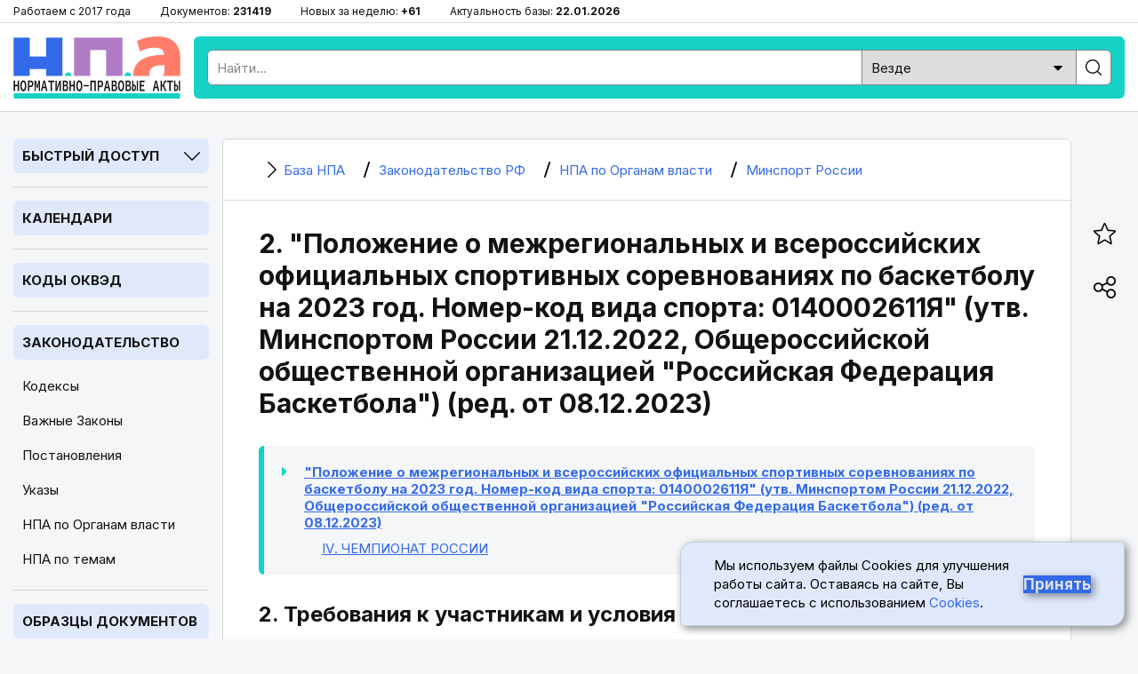

--- FILE ---
content_type: text/html; charset=utf-8
request_url: https://bazanpa.ru/minsport-rossii-polozhenie-ot21122022-h5894085/4/2/
body_size: 12461
content:
<!DOCTYPE html>
<html lang="ru">

<head>
<meta charset="UTF-8" />
<title>
        2. Требования к участникам и условия их допуска [&quot;Положение о межрегиональных и всероссийских официальных спортивных соревнованиях по баскетболу на 2023 год. Номер-код вида спорта: 0140002611Я&quot; (утв. Минспортом России 21.12.2022, Общероссийской общественной организацией &quot;Российская Федерация Баскетбола&quot;) (ред. от 08.12.2023)]
        - последняя редакция | База НПА
    </title>
<meta name="description" content="2. Требования к участникам и условия их допуска | 1. В спортивных соревнованиях участвуют сильнейшие клубные команды субъектов РФ и/или спортивные сборные" />

<meta name="viewport" content="width=device-width, height=device-height, initial-scale=1.0, user-scalable=1, minimum-scale=1.0, maximum-scale=5.0">
<link rel="stylesheet" href="/static/css/staticcss.css" />

<link rel="preconnect" href="https://fonts.gstatic.com" crossorigin>
<link rel="preload" as="style" href="https://fonts.googleapis.com/css2?family=Inter:wght@400;700&display=swap">

<link href="https://fonts.googleapis.com/css2?family=Inter:wght@400;700&display=swap" rel="stylesheet" media="print" onload="this.media='all'">



<link rel="shortcut icon" href="/static/images/favicon.ico" type="image/x-icon" />

<meta name="mobile-web-app-capable" content="yes">
<meta name="apple-touch-fullscreen" content="yes">

<link rel="canonical" href="https://bazanpa.ru/minsport-rossii-polozhenie-ot21122022-h5894085/4/2/" />


<meta property="og:locale" content="ru_RU" />
<meta property="og:type" content="website" />
<meta property="og:title" content="2. Требования к участникам и условия их допуска" />
<meta property="og:description" content="" />
<meta property="og:url" content="https://bazanpa.ru/minsport-rossii-polozhenie-ot21122022-h5894085/4/2/" />
<meta property="og:site_name" content="База нормативно-правовых и образцов документов" />
<meta property="og:image" content="/static/images/staticshare.png" />
<meta property="og:image:width" content="1200">
<meta property="og:image:height" content="630">
<meta property="vk:image" content="/static/images/staticshare.png" />




</head>

<body class="page template__struct-element-leaf">


<div class="preheader">
	<div class="wrapper">
		<ul>
			<li>Работаем с 2017 года</li>
			<li>Документов: <span>231419</span></li>
			<li>Новых за неделю: <span>+61</span></li>
			<li>Актуальность базы: <span>22.01.2026</span></li>
		</ul>
	</div>
</div>

<header>
	<div class="wrapper sb-slide">
		<div class="menu_mobile sb-toggle-left"><span></span></div>
		<div class="logo"><a href="/" title="На главную"></a></div>
		<div class="searchform">
			<!--noindex--><div class="search">
				<form action="/search/" type="get" method="get">
					<div class="search_input"><input type="text" name="search_query" id="id_search_query_mobile" placeholder="Найти..." maxlength="255" required="" autocomplete="off"></div>
					<div class="search_select">
                        <label>
                            <select name="search_root_category" id="id_search_root_category_mobile">
                                <option value="" selected="">Везде</option>
                                <option value="zakonodatelstvo">по Законодательству</option>
                                <option value="obrazcy">по Образцам документов</option>
                                <option value="sudpraktika">по Судпрактике</option>
                            </select>
                        </label>
                    </div>
					<div class="search_button"><label><input type="submit" value=""></label></div>
				</form>
			</div><!--/noindex-->
		</div>
		<div class="search_mobile"><span></span></div>
	</div>
</header>

<main>
	<div class="wrapper">
		<nav class="left sb-slidebar sb-left">
            <div class="block block__slug_law-navigator block__width_short block__region_sidebar1">
    <div class="block__title"><span>Быстрый доступ</span><i></i></div>
    <div class="block__content">
        <input type="text" name="statya_num" class="law-navigator__statya_num_field" placeholder="Укажите номер статьи..." maxlength="15">
        <table class="law-navigator__numpad"><tbody><tr><td class="numkey"><button type="button" name="numkey" value="1">1</button></td><td class="numkey"><button type="button" name="numkey" value="2">2</button></td><td class="numkey"><button type="button" name="numkey" value="3">3</button></td></tr><tr><td class="numkey"><button type="button" name="numkey" value="4">4</button></td><td class="numkey"><button type="button" name="numkey" value="5">5</button></td><td class="numkey"><button type="button" name="numkey" value="6">6</button></td></tr><tr><td class="numkey"><button type="button" name="numkey" value="7">7</button></td><td class="numkey"><button type="button" name="numkey" value="8">8</button></td><td class="numkey"><button type="button" name="numkey" value="9">9</button></td></tr><tr><td class="ctrlkey"><button type="button" name="ctrlkey" value="DEL">DEL</button></td><td class="numkey"><button type="button" name="numkey" value="0">0</button></td><td class="numkey"><button type="button" name="numkey" value=".">.</button></td></tr></tbody></table>
        <div class="law-navigator__error">!!! Норма с таким номером отсутствует или утратила силу</div>
        <div class="law-navigator__kodeksy"><button type="submit" name="kodeks" value="apk">АПК</button> <button type="submit" name="kodeks" value="gk">ГК</button> <button type="submit" name="kodeks" value="gpk">ГПК</button> <button type="submit" name="kodeks" value="jk">ЖК</button> <button type="submit" name="kodeks" value="kas">КАС</button> <button type="submit" name="kodeks" value="koap">КоАП</button> <button type="submit" name="kodeks" value="nk">НК</button> <button type="submit" name="kodeks" value="sk">СК</button> <button type="submit" name="kodeks" value="tk">ТК</button> <button type="submit" name="kodeks" value="uk">УК</button> <button type="submit" name="kodeks" value="upk">УПК</button> <button type="submit" name="zakon" value="zozpp">ЗоЗПП</button> <button type="submit" name="zakon" value="fz-ob-osago">ОСАГО</button> <button type="submit" name="zakon" value="pdd">ПДД</button> <button type="submit" name="zakon" value="fz-ob-oruzhii">об оружии</button> <button type="submit" name="zakon" value="fz-o-policii">о полиции</button> </div>
    </div>
</div>

            
    <div class="block open">
        <div class="block__title2">
            <a href="/kalendar/">Календари</a>
        </div>
    </div>
            
    <div class="block open">
        <div class="block__title2">
            <a href="/okved/">Коды ОКВЭД</a>
        </div>
    </div>

            
    <div class="block open">
        <div class="block__title2">
            <a href="/zakonodatelstvo/">Законодательство</a>
        </div>
        
            <ul class="block__content">
                
                    <li class="">
                        <a href="/zakonodatelstvo/kodeksy/" title="Кодексы Российской Федерации">Кодексы</a>
                    </li>
                
                    <li class="">
                        <a href="/zakonodatelstvo/zakony/" title="Подборка часто искомых законов Российской Федерации">Важные Законы</a>
                    </li>
                
                    <li class="">
                        <a href="/zakonodatelstvo/npa-pravitelstva/" title="Важные Постановления Правительства Российской Федерации">Постановления</a>
                    </li>
                
                    <li class="">
                        <a href="/zakonodatelstvo/npa-prezidenta/" title="Важные Указы Президента Российской Федерации">Указы</a>
                    </li>
                
                    <li class="active">
                        <a href="/zakonodatelstvo/organy-vlasti/" title="Органы власти Российской Федерации | Правовые акты">НПА по Органам власти</a>
                    </li>
                
                    <li class="">
                        <a href="/zakonodatelstvo/rubricator/" title="Правовой рубрикатор">НПА по темам</a>
                    </li>
                
            </ul>
        
    </div>
            
    <div class="block open">
        <div class="block__title2">
            <a href="/obrazec/">Образцы документов</a>
        </div>
        
            <ul class="block__content">
                
                    <li class="">
                        <a href="/obrazec/akt/" title="Акты">Акты</a>
                    </li>
                
                    <li class="">
                        <a href="/obrazec/prikaz/" title="Приказы">Приказы</a>
                    </li>
                
                    <li class="">
                        <a href="/obrazec/zayavleniye/" title="Заявления">Заявления</a>
                    </li>
                
                    <li class="">
                        <a href="/obrazec/vypiska/" title="Выписки">Выписки</a>
                    </li>
                
                    <li class="">
                        <a href="/obrazec/grafik/" title="Графики">Графики</a>
                    </li>
                
                    <li class="">
                        <a href="/obrazec/zhaloba/" title="Жалобы">Жалобы</a>
                    </li>
                
                    <li class="">
                        <a href="/obrazec/zapiska/" title="Записки">Записки</a>
                    </li>
                
                    <li class="">
                        <a href="/obrazec/listy/" title="Листы">Листы</a>
                    </li>
                
                    <li class="">
                        <a href="/obrazec/pisma/" title="Письма">Письма</a>
                    </li>
                
                    <li class="">
                        <a href="/obrazec/protokoly/" title="Протоколы">Протоколы</a>
                    </li>
                
                    <li class="">
                        <a href="/obrazec/raspiski/" title="Расписки">Расписки</a>
                    </li>
                
                    <li class="">
                        <a href="/obrazec/resheniya/" title="Решения">Решения</a>
                    </li>
                
                    <li class="">
                        <a href="/obrazec/soglasiya/" title="Согласия">Согласия</a>
                    </li>
                
                    <li class="">
                        <a href="/obrazec/soglasheniya/" title="Соглашения">Соглашения</a>
                    </li>
                
                    <li class="">
                        <a href="/obrazec/trebovaniya/" title="Требования">Требования</a>
                    </li>
                
                    <li class="">
                        <a href="/obrazec/uvedomleniya/" title="Уведомления">Уведомления</a>
                    </li>
                
                    <li class="">
                        <a href="/obrazec/harakteristiki/" title="Характеристики">Характеристики</a>
                    </li>
                
                    <li class="">
                        <a href="/obrazec/zayavki/" title="Заявки">Заявки</a>
                    </li>
                
                    <li class="">
                        <a href="/obrazec/doverennosti/" title="Доверенности">Доверенности</a>
                    </li>
                
                    <li class="">
                        <a href="/obrazec/otzyvy/" title="Отзывы">Отзывы</a>
                    </li>
                
                    <li class="">
                        <a href="/obrazec/pretenzii/" title="Претензии">Претензии</a>
                    </li>
                
                    <li class="">
                        <a href="/obrazec/hodatajstva/" title="Ходатайства">Ходатайства</a>
                    </li>
                
                    <li class="">
                        <a href="/obrazec/zaprosy/" title="Запросы">Запросы</a>
                    </li>
                
                    <li class="">
                        <a href="/obrazec/otvety/" title="Ответы">Ответы</a>
                    </li>
                
                    <li class="">
                        <a href="/obrazec/iskovye-zayavleniya/" title="Исковые заявления">Исковые заявления</a>
                    </li>
                
            </ul>
        
    </div>

            
    <div class="block open">
        <div class="block__title2">
            <a href="/sudpraktika/">Судпрактика</a>
        </div>
    </div>

            
    <div class="block">
        <div class="block__title"><span>ТОП Кодексов</span><i></i></div>
        <ul class="block__content">
            
                <li>
                    <a href="/apk/" title="&quot;Арбитражный процессуальный кодекс РФ&quot; от 24.07.2002 N 95-ФЗ (ред. от 01.04.2025)">АПК РФ</a>
                </li>
            
                <li>
                    <a href="/gk/" title="Гражданский Кодекс РФ (части 1, 2, 3, 4)">ГК РФ</a>
                </li>
            
                <li>
                    <a href="/gpk/" title="&quot;Гражданский процессуальный кодекс РФ&quot; от 14.11.2002 N 138-ФЗ (ред. от 07.07.2025)">ГПК РФ</a>
                </li>
            
                <li>
                    <a href="/kas/" title="&quot;Кодекс административного судопроизводства РФ&quot; от 08.03.2015 N 21-ФЗ (ред. от 07.07.2025)">КАС РФ</a>
                </li>
            
                <li>
                    <a href="/jk/" title="&quot;Жилищный кодекс РФ&quot; от 29.12.2004 N 188-ФЗ (ред. от 29.12.2025)">ЖК РФ</a>
                </li>
            
                <li>
                    <a href="/zk/" title="&quot;Земельный кодекс РФ&quot; от 25.10.2001 N 136-ФЗ (ред. от 29.12.2025)">ЗК РФ</a>
                </li>
            
                <li>
                    <a href="/koap/" title="&quot;Кодекс РФ об административных правонарушениях&quot; от 30.12.2001 N 195-ФЗ (ред. от 29.12.2025)">КоАП РФ</a>
                </li>
            
                <li>
                    <a href="/nk/" title="Налоговый Кодекс РФ (части 1, 2)">НК РФ</a>
                </li>
            
                <li>
                    <a href="/sk/" title="&quot;Семейный кодекс РФ&quot; от 29.12.1995 N 223-ФЗ (ред. от 23.11.2024) (с изм. и доп., вступ. в силу с 05.02.2025)">СК РФ</a>
                </li>
            
                <li>
                    <a href="/tk/" title="&quot;Трудовой кодекс РФ&quot; от 30.12.2001 N 197-ФЗ (ред. от 28.12.2025)">ТК РФ</a>
                </li>
            
                <li>
                    <a href="/uk/" title="&quot;Уголовный кодекс РФ&quot; от 13.06.1996 N 63-ФЗ (ред. от 17.11.2025)">УК РФ</a>
                </li>
            
                <li>
                    <a href="/uik/" title="&quot;Уголовно-исполнительный кодекс РФ&quot; от 08.01.1997 N 1-ФЗ (ред. от 25.10.2024) (с изм. и доп., вступ. в силу с 20.12.2024)">УИК РФ</a>
                </li>
            
                <li>
                    <a href="/upk/" title="&quot;Уголовно-процессуальный кодекс РФ&quot; от 18.12.2001 N 174-ФЗ (ред. от 15.12.2025)">УПК РФ</a>
                </li>
            
                <li>
                    <a href="/bk/" title="&quot;Бюджетный кодекс РФ&quot; от 31.07.1998 N 145-ФЗ (ред. от 28.11.2025)">Бюджетный кодекс РФ</a>
                </li>
            
                <li>
                    <a href="/grk/" title="&quot;Градостроительный кодекс РФ&quot; от 29.12.2004 N 190-ФЗ (ред. от 28.12.2025)">Градостроительный кодекс РФ</a>
                </li>
            
                <li>
                    <a href="/lesnoy-kodeks/" title="&quot;Лесной кодекс РФ&quot; от 04.12.2006 N 200-ФЗ (ред. от 26.12.2024) (с изм. и доп., вступ. в силу с 01.01.2025)">Лесной кодекс РФ</a>
                </li>
            
                <li>
                    <a href="/vk/" title="&quot;Водный кодекс РФ&quot; от 03.06.2006 N 74-ФЗ (ред. от 08.08.2024) (с изм. и доп., вступ. в силу с 01.03.2025)">Водный кодекс РФ</a>
                </li>
            
                <li>
                    <a href="/vzk/" title="&quot;Воздушный кодекс РФ&quot; от 19.03.1997 N 60-ФЗ (ред. от 21.04.2025)">Воздушный кодекс РФ</a>
                </li>
            
                <li>
                    <a href="/kvvt/" title="&quot;Кодекс внутреннего водного транспорта РФ&quot; от 07.03.2001 N 24-ФЗ (ред. от 08.08.2024) (с изм. и доп., вступ. в силу с 01.09.2024)">КВВТ РФ</a>
                </li>
            
        </ul>
    </div>

            
    <div class="block">
        <div class="block__title"><span>ТОП Законов</span><i></i></div>
        <ul class="block__content">
            
                <li>
                    <a href="/zozpp/" title="Закон РФ от 07.02.1992 N 2300-1 (ред. от 08.08.2024) &quot;О защите прав потребителей&quot;">ЗоЗПП РФ</a>
                </li>
            
                <li>
                    <a href="/fz-o-persdannyh/" title="Федеральный закон от 27.07.2006 N 152-ФЗ (ред. от 08.08.2024) &quot;О персональных данных&quot;">ФЗ от 27.07.2006 N 152-ФЗ</a>
                </li>
            
                <li>
                    <a href="/fz-o-policii/" title="Федеральный закон от 07.02.2011 N 3-ФЗ (ред. от 28.11.2025) &quot;О полиции&quot;">Закон РФ о Полиции</a>
                </li>
            
                <li>
                    <a href="/fz-ob-oruzhii/" title="Федеральный закон от 13.12.1996 N 150-ФЗ (ред. от 15.12.2025) &quot;Об оружии&quot;">Закон РФ об Оружии</a>
                </li>
            
                <li>
                    <a href="/fz-ob-osago/" title="Федеральный закон от 25.04.2002 N 40-ФЗ (ред. от 03.02.2025) &quot;Об обязательном страховании гражданской ответственности владельцев транспортных средств&quot; (с изм. и доп., вступ. в силу с 01.03.2025)">Закон РФ об ОСАГО</a>
                </li>
            
                <li>
                    <a href="/fz-o-reklame/" title="Федеральный закон от 13.03.2006 N 38-ФЗ (ред. от 31.07.2025) &quot;О рекламе&quot;">Закон РФ о Рекламе</a>
                </li>
            
                <li>
                    <a href="/fz-o-svyazi/" title="Федеральный закон от 07.07.2003 N 126-ФЗ (ред. от 26.12.2024) &quot;О связи&quot; (с изм. и доп., вступ. в силу с 01.04.2025)">Закон РФ о Связи</a>
                </li>
            
                <li>
                    <a href="/fz-ob-obrazovanii-v-rf/" title="Федеральный закон от 29.12.2012 N 273-ФЗ (ред. от 29.12.2025) &quot;Об образовании в РФ&quot;">Закон об Образовании в РФ</a>
                </li>
            
                <li>
                    <a href="/fz-o-bankrotstve/" title="Федеральный закон от 26.10.2002 N 127-ФЗ (ред. от 26.12.2024) &quot;О несостоятельности (банкротстве)&quot; (с изм. и доп., вступ. в силу с 01.03.2025)">ФЗ от 26.10.2002 N 127-ФЗ</a>
                </li>
            
                <li>
                    <a href="/fz-ob-ispolnitelnom-proizvodstve/" title="Федеральный закон от 02.10.2007 N 229-ФЗ (ред. от 23.11.2024) &quot;Об исполнительном производстве&quot; (с изм. и доп., вступ. в силу с 05.02.2025)">ФЗ от 02.10.2007 N 229-ФЗ</a>
                </li>
            
                <li>
                    <a href="/fz-o-gossluzhbe/" title="Федеральный закон от 27.05.2003 N 58-ФЗ (ред. от 29.09.2025) &quot;О системе государственной службы РФ&quot;">ФЗ от 27.05.2003 N 58-ФЗ</a>
                </li>
            
                <li>
                    <a href="/fz-o-voennoy-sluzhbe/" title="Федеральный закон от 28.03.1998 N 53-ФЗ (ред. от 04.11.2025) &quot;О воинской обязанности и военной службе&quot;">ФЗ от 28.03.1998 N 53-ФЗ</a>
                </li>
            
                <li>
                    <a href="/fz-o-legalizacii-dohodov/" title="Федеральный закон от 07.08.2001 N 115-ФЗ (ред. от 29.12.2025) &quot;О противодействии легализации (отмыванию) доходов, полученных преступным путем, и финансированию терроризма&quot;">ФЗ от 07.08.2001 N 115-ФЗ</a>
                </li>
            
        </ul>
    </div>


			<div class="fixleft">
				<!--noindex--><div class="kp">
					<a href="https://bazanpa.ru/go2/" target="_blank" rel="nofollow">
						<div class="logo"></div>
						<div class="text">Бесплатно на 2 дня</div>
						<div class="btn">Получить доступ</div>
					</a>
				</div><!--/noindex-->
			</div>
		</nav>

		<div class="container">
			<main>
                
    <div class="content">
        

    <ul itemscope itemtype="https://schema.org/BreadcrumbList" class="breadcrumbs"><li itemprop="itemListElement" itemscope itemtype="https://schema.org/ListItem" class="homelink"><a itemprop="item" href="/"><i></i><span itemprop="name">
                                База НПА
                            </span></a><meta itemprop="position" content="1" /></li><li itemprop="itemListElement" itemscope itemtype="https://schema.org/ListItem"><a itemprop="item" href="/zakonodatelstvo/"><i></i><span itemprop="name">
                                Законодательство РФ
                            </span></a><meta itemprop="position" content="2" /></li><li itemprop="itemListElement" itemscope itemtype="https://schema.org/ListItem"><a itemprop="item" href="/zakonodatelstvo/organy-vlasti/"><i></i><span itemprop="name">
                                НПА по Органам власти
                            </span></a><meta itemprop="position" content="3" /></li><li itemprop="itemListElement" itemscope itemtype="https://schema.org/ListItem"><a itemprop="item" href="/zakonodatelstvo/organy-vlasti/minsport-rossii-h228/"><i></i><span itemprop="name">
                                Минспорт России
                            </span></a><meta itemprop="position" content="4" /></li></ul>



        <h1 class="small"> 2. &quot;Положение о межрегиональных и всероссийских официальных спортивных соревнованиях по баскетболу на 2023 год. Номер-код вида спорта: 0140002611Я&quot; (утв. Минспортом России 21.12.2022, Общероссийской общественной организацией &quot;Российская Федерация Баскетбола&quot;) (ред. от 08.12.2023)</h1>
        

    <ul class="law-breadcrumbs"><li class="law-breadcrumbs__item indent-0 doc law-breadcrumbs__item_active"><a href="/minsport-rossii-polozhenie-ot21122022-h5894085/">"Положение о межрегиональных и всероссийских официальных спортивных соревнованиях по баскетболу на 2023 год. Номер-код вида спорта: 0140002611Я" (утв. Минспортом России 21.12.2022, Общероссийской общественной организацией "Российская Федерация Баскетбола") (ред. от 08.12.2023)</a></li><li class="law-breadcrumbs__item indent-1 razdel"><a href="/minsport-rossii-polozhenie-ot21122022-h5894085/4/"> IV<span class="element-title">. ЧЕМПИОНАТ РОССИИ</span></a></li></ul>



        <h2 class="law-element-title"> 2. Требования к участникам и условия их допуска</h2>




        

        <div class="tabs"><div class="tabs__tab_last tabs__tab tab__doc-source"><a href="/minsport-rossii-polozhenie-ot21122022-h5894085/?view_type=doc_source#"><span class="tabs__tab__link-text">Весь документ</span><span class="fa fa-book" aria-hidden="true"></span></a></div></div>

        <div class="b-page-body">
            <div id="4_2"><p id="source-tag-index-58"  class="source__tag center element-title punkt-title">2. Требования к участникам и условия их допуска <a class="source__struct-link" href="/minsport-rossii-polozhenie-ot21122022-h5894085/#4_2"><img class="source__struct-link__img" src="/static/images/struct-link.png" title="Перейти в структуру документа" /></a></p></div>

<p id="source-tag-index-59"  class="source__tag empty justify"></p>
<p id="source-tag-index-60"  class="source__tag justify">1. В спортивных соревнованиях участвуют сильнейшие клубные команды субъектов Российской Федерации и/или спортивные сборные команды субъектов Российской Федерации.</p>
<p id="source-tag-index-61"  class="source__tag justify">2. К участию в спортивных соревнованиях допускаются мужчины, женщины.</p>
<p id="source-tag-index-62"  class="source__tag justify">3. К участию в чемпионате России в спортивной дисциплине &quot;баскетбол&quot; сезона 2022 - 2023 гг. допускаются команды согласно Приложению N 3.</p>
<p id="source-tag-index-63"  class="source__tag justify">4. К участию в чемпионате России среди мужских команд в спортивной дисциплине &quot;баскетбол&quot; сезона 2023 - 2024 гг. допускаются команды по результатам чемпионата России сезона 2022 - 2023 гг.:</p>
<p id="source-tag-index-64"  class="source__tag justify">4.1. Чемпионат России &quot;Единая лига&quot; - 14 команд: 12 команд-участниц чемпионата России &quot;Единая лига&quot; сезона 2022 - 2023 гг., а также команды, занявшие 1 - 2 места в чемпионате России &quot;Суперлига&quot; сезона 2022 - 2023 гг. при условии выполнения требований Регламента.</p>
<p id="source-tag-index-65"  class="source__tag justify">4.2. Чемпионат России &quot;Суперлига&quot; - 16 команд: 13 команд-участниц чемпионата России &quot;Суперлига&quot; сезона 2022 - 2023 гг., а также команды, занявшие 1 - 2 место в чемпионате России &quot;Высшая лига&quot; сезона 2022 - 2023 гг. и команда, допущенная по решению Исполкома РФБ при условии выполнения требований Регламента.</p>
<p id="source-tag-index-66"  class="source__tag justify">4.3. Чемпионат России &quot;Высшая лига&quot; - 7 команд: 5 команд-участниц чемпионата России &quot;Высшей лиги&quot; сезона 2022 - 2023 гг., команда, занявшая 2 место в чемпионате Северо-Кавказского федерального округа и Южного федерального округа сезона 2022 - 2023 гг., а также команда, допущенная по решению Исполкома РФБ при условии выполнения требований Регламента.</p>
<p id="source-tag-index-67"  class="source__tag justify">5. К участию в чемпионате России среди женских команд в спортивной дисциплине &quot;баскетбол&quot; сезона 2023 - 2024 гг. допускаются команды по результатам чемпионата России сезона 2022 - 2023 гг.:</p>
<p id="source-tag-index-68"  class="source__tag justify">5.1. Чемпионат России &quot;Премьер-лига&quot; - 11 команд-участниц чемпионата России &quot;Премьер-лига&quot; сезона 2022 - 2023 гг. при условии выполнения требований Регламента.</p>
<p id="source-tag-index-69"  class="source__tag justify">5.2. Чемпионат России &quot;Суперлига&quot; - 13 команд: команда, занявшая 11 место в чемпионате России &quot;Премьер-лига&quot; сезона 2022 - 2023 гг.,</p>
<p id="source-tag-index-70"  class="source__tag justify">12 команд-участниц чемпионата России &quot;Суперлига&quot; сезона 2022 - 2023 гг., при условии выполнения требований Регламента.</p>
<p id="source-tag-index-71"  class="source__tag justify">5.3. Чемпионат России &quot;Высшая лига&quot; - 10 команд: 8 команд-участниц чемпионата России &quot;Высшая лига&quot; сезона 2022 - 2023 гг., команда, занявшая 1 место в чемпионате Центрального федерального округа сезона 2022 - 2023 гг., а также команда, допущенная по решению Исполкома РФБ при условии выполнения требований Регламента.</p>
<p id="source-tag-index-72"  class="source__tag justify">Переход из лиги в лигу осуществляется только при условии выполнения требований Регламента и по решению Исполкома РФБ.</p>
<p id="source-tag-index-73"  class="source__tag justify">6. Требования к участникам чемпионата России в спортивной дисциплине &quot;баскетбол&quot;:</p>
<p id="source-tag-index-74"  class="source__tag justify">а) в течение спортивного сезона в команду клуба могут быть заявлены максимум 20 спортсменов, и не более 16 спортсменов одновременно, при условии выполнения требований Регламента РФБ, Статуса игрока и Регламента Международной федерации баскетбола (далее - ФИБА);</p>
<p id="source-tag-index-75"  class="source__tag justify">б) на матч чемпионата России может быть заявлено не более 12 спортсменов, 2 тренера и 7 сопровождающих лиц;</p>
<p id="source-tag-index-76"  class="source__tag justify">в) для подтверждения участия в чемпионате России каждая команда обязана:</p>
<p id="source-tag-index-77"  class="source__tag justify">- в срок, установленный Регламентом, прислать в РФБ письменную заявку/подтверждение на участие в чемпионате России;</p>
<p id="source-tag-index-78"  class="source__tag justify">- в срок, установленный ответственным подразделением РФБ, представить в РФБ документы для паспортизации в соответствии с Регламентом;</p>
<p id="source-tag-index-79"  class="source__tag justify">г) обязательное наличие у соответствующего клуба не менее чем одной детско-юношеской спортивной команды, участвовавшей за счет этого спортивного клуба и от его имени не менее чем в одном официальном спортивном соревновании по соответствующему виду спорта независимо от уровня его проведения (международный, всероссийский, межрегиональный, региональный, межмуниципальный, муниципальный);</p>
<p id="source-tag-index-80"  class="source__tag justify">д) в соответствии с <a class="context-link" href="https://bazanpa.ru/minsport-rossii-prikaz-n1017-ot12122018-h4317806/" title="Приказ Минспорта России от 12.12.2018 N 1017 &quot;Об утверждении ограничений на участие спортсменов, не имеющих права выступать за спортивные сборные команды РФ, во всероссийских спортивных соревнованиях по виду спорта &quot;баскетбол&quot; (Зарегистрировано в Минюсте России 22.02.2019 N 53870)">приказом Министерства спорта Российской Федерации N 1017 от 12 декабря 2018 года</a> в чемпионате России в спортивной дисциплине &quot;баскетбол&quot; среди мужских команд на участие спортсменов, не имеющих права выступать за спортивные сборные команды Российской Федерации, устанавливаются следующие ограничения:</p>
<p id="source-tag-index-81"  class="source__tag justify">- количество спортсменов в команде клуба, не имеющих права выступать за спортивные сборные команды Российской Федерации, заявленных от российского спортивного клуба на матч в чемпионате России &quot;Единая лига&quot;, должно быть не более 6;</p>
<p id="source-tag-index-82"  class="source__tag justify">- общее количество спортсменов в команде клуба, не имеющих права выступать за спортивные сборные команды Российской Федерации и заявленных в команду на участие в чемпионате России &quot;Единая лига&quot;, должно быть не более 8;</p>
<p id="source-tag-index-83"  class="source__tag justify">- общее количество спортсменов в команде клуба, не имеющих права выступать за спортивные сборные команды Российской Федерации и заявленных в команду на участие в чемпионате России &quot;Суперлига&quot;, должно быть не более 2;</p>
<p id="source-tag-index-84"  class="source__tag justify">- в чемпионате России &quot;Высшая лига&quot; заявка спортсменов за команду российского клуба, не имеющих права выступать за спортивные сборные команды Российской Федерации, запрещена;</p>
<p id="source-tag-index-85"  class="source__tag justify">е) в соответствии с <a class="context-link" href="https://bazanpa.ru/minsport-rossii-prikaz-n1017-ot12122018-h4317806/" title="Приказ Минспорта России от 12.12.2018 N 1017 &quot;Об утверждении ограничений на участие спортсменов, не имеющих права выступать за спортивные сборные команды РФ, во всероссийских спортивных соревнованиях по виду спорта &quot;баскетбол&quot; (Зарегистрировано в Минюсте России 22.02.2019 N 53870)">приказом Министерства спорта Российской Федерации N 1017 от 12 декабря 2018 года</a> в чемпионате России в спортивной дисциплине &quot;баскетбол&quot; среди женских команд на участие спортсменов, не имеющих права выступать за спортивные сборные команды Российской Федерации, устанавливаются следующие ограничения:</p>
<p id="source-tag-index-86"  class="source__tag justify">- количество спортсменов в команде клуба, не имеющих права выступать за спортивные сборные команды Российской Федерации, заявленных от российского спортивного клуба на матч в чемпионате России &quot;Премьер-лига&quot;, должно быть не более 3;</p>
<p id="source-tag-index-87"  class="source__tag justify">- общее количество спортсменов в команде клуба, не имеющих права выступать за спортивные сборные команды Российской Федерации и заявленных в команду на участие в чемпионате России &quot;Премьер-лига&quot;, должно быть не более 5;</p>
<p id="source-tag-index-88"  class="source__tag justify">- в чемпионате России &quot;Суперлига&quot; и &quot;Высшая лига&quot; заявка спортсменов за команду российского клуба, не имеющих права выступать за спортивные сборные команды Российской Федерации, запрещена.</p>
<p id="source-tag-index-89"  class="source__tag justify">Команды, не выполнившие данные требования, к спортивным соревнованиям не допускаются.</p>
<p id="source-tag-index-90"  class="source__tag justify">7. К участию в чемпионате России в спортивной дисциплине &quot;баскетбол 3 x 3&quot; среди мужских команд допускаются до 30 команд, в том числе команды - участницы чемпионата России сезона 2021 - 2022 гг., команды клубов &quot;Единой лиги&quot; и &quot;Суперлиги&quot;, а также другие команды, допущенные по решению ответственного подразделения РФБ при условии выполнения требований Регламента.</p>
<p id="source-tag-index-91"  class="source__tag justify">8. К участию в чемпионате России в спортивной дисциплине &quot;баскетбол 3 x 3&quot; среди мужских команд сезона 2023 - 2024 гг. допускаются до 40 команд: в том числе команды-участницы чемпионата России сезона 2022 - 2023 гг., команды клубов &quot;Единой лиги&quot; и &quot;Суперлиги&quot;, а также другие команды, допущенные по решению ответственного подразделения РФБ при условии выполнения требований Регламента.</p>
<p id="source-tag-index-92"  class="source__tag justify">8.1. Дополнительно к участию в чемпионате России в спортивной дисциплине &quot;баскетбол 3 x 3&quot; среди мужских команд сезона 2023 - 2024 гг. могут быть допущены команды иностранных государств.</p>
<p id="source-tag-index-93"  class="source__tag justify">9. К участию в чемпионате России в спортивной дисциплине &quot;баскетбол 3 x 3&quot; среди женских команд допускаются до 20 команд, в том числе команды - участницы чемпионата России сезона 2021 - 2022 гг., команды клубов &quot;Премьер-лиги&quot; и &quot;Суперлиги&quot;, а также другие команды, допущенные по решению ответственного подразделения РФБ при условии выполнения требований Регламента.</p>
<p id="source-tag-index-94"  class="source__tag justify">10. К участию в чемпионате России в спортивной дисциплине &quot;баскетбол 3 x 3&quot; среди женских команд сезона 2023 - 2024 гг. допускаются до 20 команд, в том числе команды-участницы чемпионата России сезона 2022 - 2023 гг., команды клубов &quot;Премьер-лиги&quot; и &quot;Суперлиги&quot;, а также другие команды, допущенные по решению ответственного подразделения РФБ при условии выполнения требований Регламента.</p>
<p id="source-tag-index-95"  class="source__tag justify">10.1. Дополнительно к участию в Чемпионате России в спортивной дисциплине &quot;баскетбол 3 x 3&quot; среди женских команд сезона 2023 - 2024 гг. могут быть допущены команды иностранных государств.</p>
<p id="source-tag-index-96"  class="source__tag justify">11. Требования к участникам чемпионата России в спортивной дисциплине &quot;баскетбол 3 x 3&quot; сезона 2022 - 2023 гг.:</p>
<p id="source-tag-index-97"  class="source__tag justify">а) в течение спортивного сезона в команду клуба могут быть заявлены максимум 8 спортсменов при условии выполнения требований Регламента РФБ и Регламента ФИБА;</p>
<p id="source-tag-index-98"  class="source__tag justify">б) на каждый тур и финал чемпионата России может быть заявлено не более 4 спортсменов;</p>
<p id="source-tag-index-99"  class="source__tag justify">в) на каждую игру чемпионата России команда обязана заявить не менее трех спортсменов из числа включенных в техническую заявку на тур;</p>
<p id="source-tag-index-100"  class="source__tag justify">г) для подтверждения участия в чемпионате России каждая команда обязана:</p>
<p id="source-tag-index-101"  class="source__tag justify">- в срок, установленный Регламентом, прислать в РФБ письменную заявку/подтверждение на участие в чемпионате России;</p>
<p id="source-tag-index-102"  class="source__tag justify">- в срок, установленный ответственным подразделением РФБ, представить в РФБ документы для паспортизации в соответствии с Регламентом.</p>
<p id="source-tag-index-103"  class="source__tag justify">д) в соответствии с <a class="context-link" href="https://bazanpa.ru/minsport-rossii-prikaz-n1017-ot12122018-h4317806/" title="Приказ Минспорта России от 12.12.2018 N 1017 &quot;Об утверждении ограничений на участие спортсменов, не имеющих права выступать за спортивные сборные команды РФ, во всероссийских спортивных соревнованиях по виду спорта &quot;баскетбол&quot; (Зарегистрировано в Минюсте России 22.02.2019 N 53870)">приказом Министерства спорта Российской Федерации N 1017 от 12 декабря 2018 года</a> в чемпионате России в спортивной дисциплине &quot;баскетбол 3 x 3&quot; среди мужских и женских команд на участие спортсменов, не имеющих права выступать за спортивные сборные команды Российской Федерации, устанавливаются следующие ограничения:</p>
<p id="source-tag-index-104"  class="source__tag justify">- количество спортсменов в команде клуба, не имеющих права выступать за спортивные сборные команды Российской Федерации, заявленных от российского спортивного клуба на матч в чемпионате России, должно быть не более 0;</p>
<p id="source-tag-index-105"  class="source__tag justify">- общее количество спортсменов в команде клуба, не имеющих права выступать за спортивные сборные команды Российской Федерации и заявленных в команду на участие в чемпионате России, должно быть не более 0.</p>
<p id="source-tag-index-106"  class="source__tag justify">Команды, не выполнившие данные требования, к спортивным соревнованиям не допускаются.</p>
<p id="source-tag-index-107"  class="source__tag justify">11.1. Требования к участникам чемпионата России в спортивной дисциплине &quot;баскетбол 3 x 3&quot; сезона 2023 - 2024 гг.:</p>
<p id="source-tag-index-108"  class="source__tag justify">а) в течение спортивного сезона в составе команды могут быть заявлены максимум 12 спортсменов, при условии выполнения требований Регламента РФБ и Регламента ФИБА;</p>
<p id="source-tag-index-109"  class="source__tag justify">б) на каждый тур чемпионата России может быть заявлено не более 4 спортсменов;</p>
<p id="source-tag-index-110"  class="source__tag justify">в) для подтверждения участия в чемпионате России каждая команда обязана:</p>
<p id="source-tag-index-111"  class="source__tag justify">- в срок, установленный Регламентом, прислать в РФБ онлайн-заявку на участие в чемпионате России;</p>
<p id="source-tag-index-112"  class="source__tag justify">- в срок, установленный ответственным подразделением РФБ, представить в РФБ документы для паспортизации в соответствии с Регламентом.</p>
<p id="source-tag-index-113"  class="source__tag justify">г) в соответствии с <a class="context-link" href="https://bazanpa.ru/minsport-rossii-prikaz-n1017-ot12122018-h4317806/" title="Приказ Минспорта России от 12.12.2018 N 1017 &quot;Об утверждении ограничений на участие спортсменов, не имеющих права выступать за спортивные сборные команды РФ, во всероссийских спортивных соревнованиях по виду спорта &quot;баскетбол&quot; (Зарегистрировано в Минюсте России 22.02.2019 N 53870)">приказом Министерства спорта Российской Федерации N 1017 от 12 декабря 2018 года</a> в чемпионате России в спортивной дисциплине &quot;баскетбол 3 x 3&quot; среди мужских и женских команд на участие, спортсменов не имеющих права выступать за спортивные сборные команды Российской Федерации, устанавливаются следующие ограничения:</p>
<p id="source-tag-index-114"  class="source__tag justify">- общее количество спортсменов в команде, не имеющих права выступать за спортивные сборные команды Российской Федерации и заявленных на матч в Чемпионате России в спортивной дисциплине &quot;баскетбол 3 x 3&quot; среди мужских и женских команд в соответствии с положением (регламентом) о таком спортивном соревновании, должно быть равно 0.</p>
<p id="source-tag-index-115"  class="source__tag justify">- общее количество спортсменов в команде, не имеющих права выступать за спортивные сборные команды Российской Федерации и заявленных на участие в Чемпионате России в спортивной дисциплине &quot;баскетбол 3 x 3&quot; среди мужских и женских команд в соответствии с положением (регламентом) о таком спортивном соревновании, должно быть равно 0.</p>
<p id="source-tag-index-116"  class="source__tag justify">Команды, не выполнившие данные требования, к спортивным соревнованиям не допускаются.</p>
<p id="source-tag-index-117"  class="source__tag justify">12. К участию в чемпионате России в спортивной дисциплине &quot;интерактивный баскетбол&quot; среди мужских команд допускаются 16 команд по решению Исполкома РФБ при условии выполнения требований Регламента.</p>
<p id="source-tag-index-118"  class="source__tag justify">13. Требования к участникам чемпионата России в спортивной дисциплине &quot;интерактивный баскетбол&quot;:</p>
<p id="source-tag-index-119"  class="source__tag justify">а) в течение спортивного сезона в команду физкультурно-спортивной организации, в том числе спортивного клуба могут быть заявлены максимум 3 спортсмена и 1 сопровождающий при условии выполнения требований Регламента;</p>
<p id="source-tag-index-120"  class="source__tag justify">б) на каждую игру чемпионата России может быть заявлено не более 3 спортсменов;</p>
<p id="source-tag-index-121"  class="source__tag justify">в) для подтверждения участия в чемпионате России каждая команда обязана:</p>
<p id="source-tag-index-122"  class="source__tag justify">- в срок, установленный Регламентом, прислать в РФБ письменную заявку/подтверждение на участие в чемпионате России;</p>
<p id="source-tag-index-123"  class="source__tag justify">- в срок, установленный ответственным подразделением РФБ, представить в РФБ документы для паспортизации в соответствии с Регламентом.</p>
<p id="source-tag-index-124"  class="source__tag justify">Команды, не выполнившие данные требования, к спортивным соревнованиям не допускаются.</p>
<p id="source-tag-index-125"  class="source__tag empty justify"></p>
        </div>

        
            <div class="prev-next-nav clearfix">
                
                    <div class="prev-next-nav__prev">
                        <a href="/minsport-rossii-polozhenie-ot21122022-h5894085/4/1/">
                            <span class="prev-next-nav__full-title"> 1. Общие сведения о спортивном соревновании</span><span class="prev-next-nav__short-title">1. Общие сведения о спортивном соревновании "Положение о межрегиональных и всероссийских официальных спортивных соревнованиях по баскетболу на 2023 год. Номер-код вида спорта: 0140002611Я" (утв. Минспортом России 21.12.2022, Общероссийской общественной организацией "Российская Федерация Баскетбола") (ред. от 08.12.2023)</span>
                        </a>
                    </div>
                
                
                    <div class="prev-next-nav__next">
                        <a href="/minsport-rossii-polozhenie-ot21122022-h5894085/4/3/">
                            <span class="prev-next-nav__full-title"> 3. Заявки на участие</span><span class="prev-next-nav__short-title">3. Заявки на участие "Положение о межрегиональных и всероссийских официальных спортивных соревнованиях по баскетболу на 2023 год. Номер-код вида спорта: 0140002611Я" (утв. Минспортом России 21.12.2022, Общероссийской общественной организацией "Российская Федерация Баскетбола") (ред. от 08.12.2023)</span>
                        </a>
                    </div>
                
            </div>
        

        
    </div>

            </main>
		</div>

		<aside>
			<ul class="fixright">
				<li><div class="bookmark_open"><i></i></div></li><li><div class="share_open"><i></i></div></li><li><div class="scrollup"><i></i></div></li>
			</ul>
		</aside>
	</div>
</main>


<div class="over_share">
	<div class="over_share_mask"></div>
	<div class="over_share_content">
		<div class="share_title">Поделиться</div>
		<div class="share_close"><span></span></div>
		<div class="ya-share2" data-curtain data-size="l" data-shape="round" data-services="telegram,vkontakte,odnoklassniki,whatsapp,viber,moimir" data-copy="extraItem"></div>
	</div>
</div>
<div class="over_bookmark">
	<div class="over_bookmark_mask"></div>
	<div class="over_bookmark_content">
		<div class="bookmark_title">Сохранить в браузере</div>
		<div class="bookmark_close"><span></span></div>
		<div class="bookmark_text">Нажмите сочетание клавиш Ctrl + D</div>
	</div>
</div>

<footer>
	<div class="wrapper">
		<p><strong>БазаНПА</strong> &mdash; сайт нормативно-правовых документов и юридических образцов.</p>
        <p>Перед использованием сайта пожалуйста ознакомьтесь с <a href="/politika-obrabotki-personalnyh-dannyh/">Политикой обработки персональных данных</a>. Сайт использует <a href="/cookies/">cookie-файлы</a>. Обратите внимание - авторские права на тексты статей и формы документов защищены. При цитировании материалов сайта обязательна установка прямой активной гиперссылки.</p>
		<ul class="footer_links">
			<li><a href="/zakonodatelstvo/rubricator/">Правовой рубрикатор</a></li><li><a href="/novoe/obnovleniya/">Лента обновлений</a></li><li><a href="/contact/">Обратная связь</a></li>
		</ul>
		<p>&copy; 2017-2026</p>
		<div class="footer_etc">
			<div class="footer_etc_age" title="На сайте может быть размещён контент, не предназначенный для лиц меньше 18 лет">18+</div>
            <div class="footer_etc_counters"><!--noindex--><!--LiveInternet counter--><a href="https://www.liveinternet.ru/click"
						target="_blank"><img id="licntEE60" width="31" height="31" style="border:0"
						title="LiveInternet"
						src="[data-uri]"
						alt=""/></a><script>(function(d,s){d.getElementById("licntEE60").src=
						"https://counter.yadro.ru/hit?t45.2;r"+escape(d.referrer)+
						((typeof(s)=="undefined")?"":";s"+s.width+"*"+s.height+"*"+
						(s.colorDepth?s.colorDepth:s.pixelDepth))+";u"+escape(d.URL)+
						";h"+escape(d.title.substring(0,150))+";"+Math.random()})
						(document,screen)</script><!--/LiveInternet--><!--/noindex-->
            </div>
		</div>
	</div>
</footer>


<div class="cookie">
    <p class="cookie__text">
        Мы используем файлы Cookies для улучшения работы сайта. Оставаясь на сайте, Вы соглашаетесь с использованием
        <a href="/cookies/" class="cookie__link">Cookies</a>.
    </p>
    <button class="cookie__button cookie__button-accept" type="submit">Принять</button>
</div>


<script src="/static/js/staticjs.js" type="text/javascript"></script>
<script src="/static/js/law-navigator.js" type="text/javascript"></script>

<!-- Yandex.Metrika counter -->
<script type="text/javascript" >
   (function(m,e,t,r,i,k,a){m[i]=m[i]||function(){(m[i].a=m[i].a||[]).push(arguments)};
   m[i].l=1*new Date();k=e.createElement(t),a=e.getElementsByTagName(t)[0],k.async=1,k.src=r,a.parentNode.insertBefore(k,a)})
   (window, document, "script", "https://mc.yandex.ru/metrika/tag.js", "ym");

   ym(45480102, "init", {
        clickmap:true,
        trackLinks:true,
        accurateTrackBounce:true,
        webvisor:true
   });
</script>
<noscript><div><img src="https://mc.yandex.ru/watch/45480102" style="position:absolute; left:-9999px;" alt="" /></div></noscript>
<!-- /Yandex.Metrika counter -->

<!--script defer src="//yastatic.net/share2/share.js"></script-->

<script type="text/javascript">
    setTimeout(function(){
        let elem = document.createElement('script');
        elem.type = 'text/javascript';
        elem.src = '//yastatic.net/share2/share.js';
        document.getElementsByTagName('body')[0].appendChild(elem);
    }, 2000);
</script>



</body>

</html>
